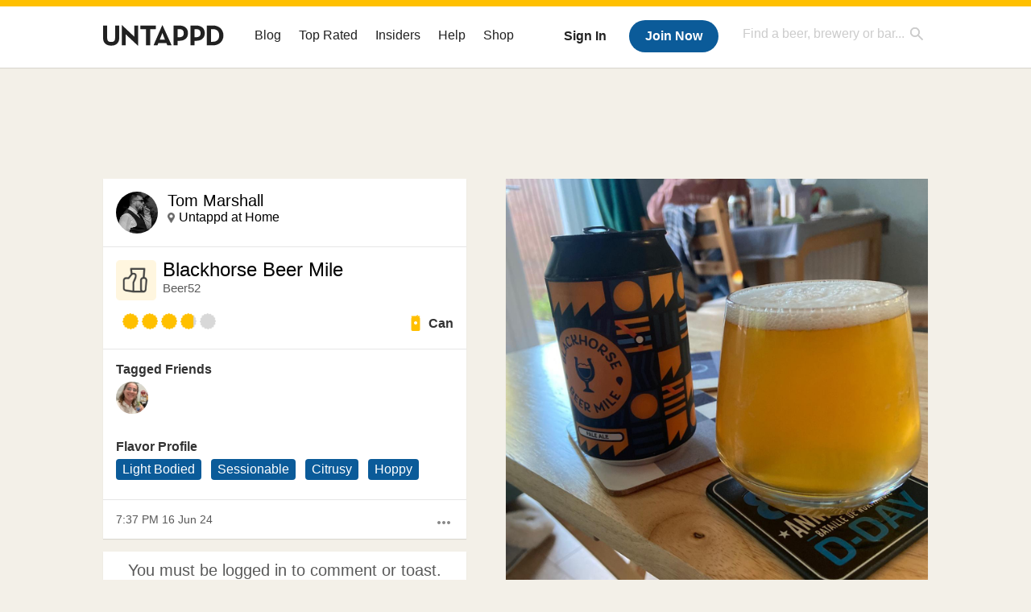

--- FILE ---
content_type: text/html; charset=UTF-8
request_url: https://untappd.com/user/Tom994/checkin/1390675750
body_size: 12423
content:
<!DOCTYPE html>
<!--[if lt IE 7]> <html class="no-js lt-ie9 lt-ie8 lt-ie7"> <![endif]-->
<!--[if IE 7]> <html class="no-js lt-ie9 lt-ie8"> <![endif]-->
<!--[if IE 8]> <html class="no-js lt-ie9 no-media-query"> <![endif]-->
<!--[if gt IE 8]><!--> <html class="no-js"> <!--<![endif]-->
<head prefix="og: http://ogp.me/ns# fb: http://ogp.me/ns/fb# untappd: http://ogp.me/ns/fb/untappd#">

  <meta http-equiv="Content-Type" content="text/html; charset=utf-8" />

      <title>Tom is drinking a Blackhorse Beer Mile by Beer52 on Untappd</title>
    
  <link rel="apple-touch-icon" sizes="144x144" href="https://untappd.com/assets/apple-touch-icon.png">
  <link rel="icon" type="image/png" href="https://untappd.com/assets/favicon-32x32-v2.png" sizes="32x32">
  <link rel="icon" type="image/png" href="https://untappd.com/assets/favicon-16x16-v2.png" sizes="16x16">
  <link rel="manifest" href="https://untappd.com/assets/manifest.json">
  <link rel="mask-icon" href="https://untappd.com/assets/safari-pinned-tab.svg" color="#5bbad5">

  <link rel="apple-touch-icon" href="https://untappd.com/assets/apple-touch-icon.png"/>
  <meta name="viewport" content="user-scalable=no, initial-scale=1, maximum-scale=1, minimum-scale=1, width=device-width" />

  <meta property="og:site_name" content="Untappd" />

  <!-- meta block -->
      <meta name="description" content="Tom is drinking a Blackhorse Beer Mile by Beer52 on Untappd | Untappd" />
    
      <meta property="fb:app_id" content="153339744679495" />
          <meta property="og:image" content="https://images.untp.beer/crop?width=1280&height=1280&stripmeta=true&url=https://untappd.s3.amazonaws.com/photos/2024_06_16/61a40a484514dc851e9d2708cd57be61_c_1390675750_raw.jpg" />
              <meta property="og:image:height" content="1280" />
        <meta property="og:image:width" content="1280" />
        
    <meta property="og:type"   content="untappd:beer" />

          <meta property="og:title"  content="Tom is drinking a Blackhorse Beer Mile by Beer52" />
      <meta property="og:description" content="Tom checked-in on Untappd" />
      <meta property="og:url"    content="https://untappd.com/user/Tom994/checkin/1390675750" />
              <meta name="twitter:card" content="photo" />
    <meta name="twitter:image" content="https://images.untp.beer/crop?width=1280&height=1280&stripmeta=true&url=https://untappd.s3.amazonaws.com/photos/2024_06_16/61a40a484514dc851e9d2708cd57be61_c_1390675750_raw.jpg" />
    <meta name="twitter:url" content="https://untappd.com/user/Tom994/checkin/1390675750" />
    <meta name="twitter:title" content="Tom is drinking a Blackhorse Beer Mile by Beer52" />
    <meta name="twitter:description" content="Tom checked-in on Untappd" />
    <meta name="twitter:site" content='@untappd' />
          <meta name="twitter:image:width" content="1280" />
      <meta name="twitter:image:height" content="1280" />
      
    <meta name="twitter:app:name:iphone" content="Untappd">
    <meta name="twitter:app:name:android" content="Untappd">
    <meta name="twitter:app:id:iphone" content="id449141888">
    <meta name="twitter:app:id:googleplay" content="com.untappdllc.app">
    <meta name="robots" content="noindex, nofollow">

  <meta name="author" content="The Untappd Team" />
  <meta name="Copyright" content="Copyright Untappd 2012. All Rights Reserved." />
  <meta name="DC.title" content="Untappd" />
  <meta name="DC.subject" content="Untappd is a mobile app that allows you to socially share the brew you're currently enjoying, as well as where you're enjoying it, with your friends!" />
  <meta name="DC.creator" content="The Untappd Team" />

  <meta name="google-site-verification" content="EnR7QavTgiLCzZCCOv_OARCHsHhFwkwnJdG0Sti9Amg" />
  <meta name="bitly-verification" content="b3080898518a"/>
  <meta content="153339744679495" property="fb:app_id">
  <meta content="Untappd" property="og:site_name">

  
  <link id="canonical" rel="canonical" href="https://untappd.com/user/Tom994/checkin/1390675750">

  <link href="https://untappd.com/assets/v2/css/styles.css?v=4.5.36" media="all" rel="stylesheet" type="text/css" />
  <link rel="stylesheet" href="https://untappd.com/assets/design-system/css/styles.css?v=4.5.36" />
  <link href="https://fonts.googleapis.com/icon?family=Material+Icons"rel="stylesheet">
  <!--[if lt IE 9]><script src="https://untappd.com/assets/v2/js/html5shiv.js"></script><![endif]-->

  <script type="text/javascript" src="https://untappd.com/assets/v3/js/common/min/site_common_min.js?v=2.8.34"></script>

  <style type="text/css">
    header .inner {
      line-height: 1 !important;
    }
  </style>


      <link rel="stylesheet" href="https://untappd.com/assets/css/facybox.css" />
    
  <link rel="stylesheet" href="https://untappd.com/assets/css/tipsy.css" type="text/css" media="screen" title="no title" charset="utf-8">
  <script type="text/javascript" language="Javascript">
      $(document).ready(function(){
        $(".tip").tipsy({fade: true});
      });

      $(window).unload(function(){});
  </script>

  <!-- algoliasearch -->
  <script type="text/javascript" src="https://untappd.com/assets/libs/js/algoliasearch.min.js?v2.8.34"></script>
  <script type="text/javascript" src="https://untappd.com/assets/libs/js/autocomplete.min.js?v2.8.34"></script>
  <script type="text/javascript" src="https://untappd.com/assets/libs/js/lodash.min.js?v2.8.34"></script>
  <script type="text/javascript" src="https://untappd.com/assets/js/global/autosearch_tracking.min.js?v2.8.34"></script>

  <link href="https://untappd.com/assets/v3/css/style.css?v=4.5.36" media="all" rel="stylesheet" type="text/css" />

          <script>(function(){/*
          Copyright The Closure Library Authors.
          SPDX-License-Identifier: Apache-2.0
          */
          'use strict';var g=function(a){var b=0;return function(){return b<a.length?{done:!1,value:a[b++]}:{done:!0}}},l=this||self,m=/^[\w+/_-]+[=]{0,2}$/,p=null,q=function(){},r=function(a){var b=typeof a;if("object"==b)if(a){if(a instanceof Array)return"array";if(a instanceof Object)return b;var c=Object.prototype.toString.call(a);if("[object Window]"==c)return"object";if("[object Array]"==c||"number"==typeof a.length&&"undefined"!=typeof a.splice&&"undefined"!=typeof a.propertyIsEnumerable&&!a.propertyIsEnumerable("splice"))return"array";
          if("[object Function]"==c||"undefined"!=typeof a.call&&"undefined"!=typeof a.propertyIsEnumerable&&!a.propertyIsEnumerable("call"))return"function"}else return"null";else if("function"==b&&"undefined"==typeof a.call)return"object";return b},u=function(a,b){function c(){}c.prototype=b.prototype;a.prototype=new c;a.prototype.constructor=a};var v=function(a,b){Object.defineProperty(l,a,{configurable:!1,get:function(){return b},set:q})};var y=function(a,b){this.b=a===w&&b||"";this.a=x},x={},w={};var aa=function(a,b){a.src=b instanceof y&&b.constructor===y&&b.a===x?b.b:"type_error:TrustedResourceUrl";if(null===p)b:{b=l.document;if((b=b.querySelector&&b.querySelector("script[nonce]"))&&(b=b.nonce||b.getAttribute("nonce"))&&m.test(b)){p=b;break b}p=""}b=p;b&&a.setAttribute("nonce",b)};var z=function(){return Math.floor(2147483648*Math.random()).toString(36)+Math.abs(Math.floor(2147483648*Math.random())^+new Date).toString(36)};var A=function(a,b){b=String(b);"application/xhtml+xml"===a.contentType&&(b=b.toLowerCase());return a.createElement(b)},B=function(a){this.a=a||l.document||document};B.prototype.appendChild=function(a,b){a.appendChild(b)};var C=function(a,b,c,d,e,f){try{var k=a.a,h=A(a.a,"SCRIPT");h.async=!0;aa(h,b);k.head.appendChild(h);h.addEventListener("load",function(){e();d&&k.head.removeChild(h)});h.addEventListener("error",function(){0<c?C(a,b,c-1,d,e,f):(d&&k.head.removeChild(h),f())})}catch(n){f()}};var ba=l.atob("aHR0cHM6Ly93d3cuZ3N0YXRpYy5jb20vaW1hZ2VzL2ljb25zL21hdGVyaWFsL3N5c3RlbS8xeC93YXJuaW5nX2FtYmVyXzI0ZHAucG5n"),ca=l.atob("WW91IGFyZSBzZWVpbmcgdGhpcyBtZXNzYWdlIGJlY2F1c2UgYWQgb3Igc2NyaXB0IGJsb2NraW5nIHNvZnR3YXJlIGlzIGludGVyZmVyaW5nIHdpdGggdGhpcyBwYWdlLg=="),da=l.atob("RGlzYWJsZSBhbnkgYWQgb3Igc2NyaXB0IGJsb2NraW5nIHNvZnR3YXJlLCB0aGVuIHJlbG9hZCB0aGlzIHBhZ2Uu"),ea=function(a,b,c){this.b=a;this.f=new B(this.b);this.a=null;this.c=[];this.g=!1;this.i=b;this.h=c},F=function(a){if(a.b.body&&!a.g){var b=
          function(){D(a);l.setTimeout(function(){return E(a,3)},50)};C(a.f,a.i,2,!0,function(){l[a.h]||b()},b);a.g=!0}},D=function(a){for(var b=G(1,5),c=0;c<b;c++){var d=H(a);a.b.body.appendChild(d);a.c.push(d)}b=H(a);b.style.bottom="0";b.style.left="0";b.style.position="fixed";b.style.width=G(100,110).toString()+"%";b.style.zIndex=G(2147483544,2147483644).toString();b.style["background-color"]=I(249,259,242,252,219,229);b.style["box-shadow"]="0 0 12px #888";b.style.color=I(0,10,0,10,0,10);b.style.display=
          "flex";b.style["justify-content"]="center";b.style["font-family"]="Roboto, Arial";c=H(a);c.style.width=G(80,85).toString()+"%";c.style.maxWidth=G(750,775).toString()+"px";c.style.margin="24px";c.style.display="flex";c.style["align-items"]="flex-start";c.style["justify-content"]="center";d=A(a.f.a,"IMG");d.className=z();d.src=ba;d.style.height="24px";d.style.width="24px";d.style["padding-right"]="16px";var e=H(a),f=H(a);f.style["font-weight"]="bold";f.textContent=ca;var k=H(a);k.textContent=da;J(a,
          e,f);J(a,e,k);J(a,c,d);J(a,c,e);J(a,b,c);a.a=b;a.b.body.appendChild(a.a);b=G(1,5);for(c=0;c<b;c++)d=H(a),a.b.body.appendChild(d),a.c.push(d)},J=function(a,b,c){for(var d=G(1,5),e=0;e<d;e++){var f=H(a);b.appendChild(f)}b.appendChild(c);c=G(1,5);for(d=0;d<c;d++)e=H(a),b.appendChild(e)},G=function(a,b){return Math.floor(a+Math.random()*(b-a))},I=function(a,b,c,d,e,f){return"rgb("+G(Math.max(a,0),Math.min(b,255)).toString()+","+G(Math.max(c,0),Math.min(d,255)).toString()+","+G(Math.max(e,0),Math.min(f,
          255)).toString()+")"},H=function(a){a=A(a.f.a,"DIV");a.className=z();return a},E=function(a,b){0>=b||null!=a.a&&0!=a.a.offsetHeight&&0!=a.a.offsetWidth||(fa(a),D(a),l.setTimeout(function(){return E(a,b-1)},50))},fa=function(a){var b=a.c;var c="undefined"!=typeof Symbol&&Symbol.iterator&&b[Symbol.iterator];b=c?c.call(b):{next:g(b)};for(c=b.next();!c.done;c=b.next())(c=c.value)&&c.parentNode&&c.parentNode.removeChild(c);a.c=[];(b=a.a)&&b.parentNode&&b.parentNode.removeChild(b);a.a=null};var ia=function(a,b,c,d,e){var f=ha(c),k=function(n){n.appendChild(f);l.setTimeout(function(){f?(0!==f.offsetHeight&&0!==f.offsetWidth?b():a(),f.parentNode&&f.parentNode.removeChild(f)):a()},d)},h=function(n){document.body?k(document.body):0<n?l.setTimeout(function(){h(n-1)},e):b()};h(3)},ha=function(a){var b=document.createElement("div");b.className=a;b.style.width="1px";b.style.height="1px";b.style.position="absolute";b.style.left="-10000px";b.style.top="-10000px";b.style.zIndex="-10000";return b};var K={},L=null;var M=function(){},N="function"==typeof Uint8Array,O=function(a,b){a.b=null;b||(b=[]);a.j=void 0;a.f=-1;a.a=b;a:{if(b=a.a.length){--b;var c=a.a[b];if(!(null===c||"object"!=typeof c||Array.isArray(c)||N&&c instanceof Uint8Array)){a.g=b-a.f;a.c=c;break a}}a.g=Number.MAX_VALUE}a.i={}},P=[],Q=function(a,b){if(b<a.g){b+=a.f;var c=a.a[b];return c===P?a.a[b]=[]:c}if(a.c)return c=a.c[b],c===P?a.c[b]=[]:c},R=function(a,b,c){a.b||(a.b={});if(!a.b[c]){var d=Q(a,c);d&&(a.b[c]=new b(d))}return a.b[c]};
          M.prototype.h=N?function(){var a=Uint8Array.prototype.toJSON;Uint8Array.prototype.toJSON=function(){var b;void 0===b&&(b=0);if(!L){L={};for(var c="ABCDEFGHIJKLMNOPQRSTUVWXYZabcdefghijklmnopqrstuvwxyz0123456789".split(""),d=["+/=","+/","-_=","-_.","-_"],e=0;5>e;e++){var f=c.concat(d[e].split(""));K[e]=f;for(var k=0;k<f.length;k++){var h=f[k];void 0===L[h]&&(L[h]=k)}}}b=K[b];c=[];for(d=0;d<this.length;d+=3){var n=this[d],t=(e=d+1<this.length)?this[d+1]:0;h=(f=d+2<this.length)?this[d+2]:0;k=n>>2;n=(n&
          3)<<4|t>>4;t=(t&15)<<2|h>>6;h&=63;f||(h=64,e||(t=64));c.push(b[k],b[n],b[t]||"",b[h]||"")}return c.join("")};try{return JSON.stringify(this.a&&this.a,S)}finally{Uint8Array.prototype.toJSON=a}}:function(){return JSON.stringify(this.a&&this.a,S)};var S=function(a,b){return"number"!==typeof b||!isNaN(b)&&Infinity!==b&&-Infinity!==b?b:String(b)};M.prototype.toString=function(){return this.a.toString()};var T=function(a){O(this,a)};u(T,M);var U=function(a){O(this,a)};u(U,M);var ja=function(a,b){this.c=new B(a);var c=R(b,T,5);c=new y(w,Q(c,4)||"");this.b=new ea(a,c,Q(b,4));this.a=b},ka=function(a,b,c,d){b=new T(b?JSON.parse(b):null);b=new y(w,Q(b,4)||"");C(a.c,b,3,!1,c,function(){ia(function(){F(a.b);d(!1)},function(){d(!0)},Q(a.a,2),Q(a.a,3),Q(a.a,1))})};var la=function(a,b){V(a,"internal_api_load_with_sb",function(c,d,e){ka(b,c,d,e)});V(a,"internal_api_sb",function(){F(b.b)})},V=function(a,b,c){a=l.btoa(a+b);v(a,c)},W=function(a,b,c){for(var d=[],e=2;e<arguments.length;++e)d[e-2]=arguments[e];e=l.btoa(a+b);e=l[e];if("function"==r(e))e.apply(null,d);else throw Error("API not exported.");};var X=function(a){O(this,a)};u(X,M);var Y=function(a){this.h=window;this.a=a;this.b=Q(this.a,1);this.f=R(this.a,T,2);this.g=R(this.a,U,3);this.c=!1};Y.prototype.start=function(){ma();var a=new ja(this.h.document,this.g);la(this.b,a);na(this)};
          var ma=function(){var a=function(){if(!l.frames.googlefcPresent)if(document.body){var b=document.createElement("iframe");b.style.display="none";b.style.width="0px";b.style.height="0px";b.style.border="none";b.style.zIndex="-1000";b.style.left="-1000px";b.style.top="-1000px";b.name="googlefcPresent";document.body.appendChild(b)}else l.setTimeout(a,5)};a()},na=function(a){var b=Date.now();W(a.b,"internal_api_load_with_sb",a.f.h(),function(){var c;var d=a.b,e=l[l.btoa(d+"loader_js")];if(e){e=l.atob(e);
          e=parseInt(e,10);d=l.btoa(d+"loader_js").split(".");var f=l;d[0]in f||"undefined"==typeof f.execScript||f.execScript("var "+d[0]);for(;d.length&&(c=d.shift());)d.length?f[c]&&f[c]!==Object.prototype[c]?f=f[c]:f=f[c]={}:f[c]=null;c=Math.abs(b-e);c=1728E5>c?0:c}else c=-1;0!=c&&(W(a.b,"internal_api_sb"),Z(a,Q(a.a,6)))},function(c){Z(a,c?Q(a.a,4):Q(a.a,5))})},Z=function(a,b){a.c||(a.c=!0,a=new l.XMLHttpRequest,a.open("GET",b,!0),a.send())};(function(a,b){l[a]=function(c){for(var d=[],e=0;e<arguments.length;++e)d[e-0]=arguments[e];l[a]=q;b.apply(null,d)}})("__d3lUW8vwsKlB__",function(a){"function"==typeof window.atob&&(a=window.atob(a),a=new X(a?JSON.parse(a):null),(new Y(a)).start())});}).call(this);
          
          window.__d3lUW8vwsKlB__("[base64]");
        </script>

        <!-- Freestar Ads -->
<!-- Below is a recommended list of pre-connections, which allow the network to establish each connection quicker, speeding up response times and improving ad performance. -->
<link rel="preconnect" href="https://a.pub.network/" crossorigin />
<link rel="preconnect" href="https://b.pub.network/" crossorigin />
<link rel="preconnect" href="https://c.pub.network/" crossorigin />
<link rel="preconnect" href="https://d.pub.network/" crossorigin />
<link rel="preconnect" href="https://c.amazon-adsystem.com" crossorigin />
<link rel="preconnect" href="https://s.amazon-adsystem.com" crossorigin />
<link rel="preconnect" href="https://btloader.com/" crossorigin />
<link rel="preconnect" href="https://api.btloader.com/" crossorigin />
<link rel="preconnect" href="https://cdn.confiant-integrations.net" crossorigin />
<!-- Below is a link to a CSS file that accounts for Cumulative Layout Shift, a new Core Web Vitals subset that Google uses to help rank your site in search -->
<!-- The file is intended to eliminate the layout shifts that are seen when ads load into the page. If you don't want to use this, simply remove this file -->
<!-- To find out more about CLS, visit https://web.dev/vitals/ -->
<link rel="stylesheet" href="https://a.pub.network/untappd-com/cls.css">
<script data-cfasync="false" type="text/javascript">
    console.log("freestar_init");

    var env = 'PROD';

    var freestar = freestar || {};
    freestar.queue = freestar.queue || [];
    freestar.queue.push(function () {
        if (env !== 'PROD') {   
            googletag.pubads().set('page_url', 'https://untappd.com/'); // Makes ads fill in non-prod environments
        }
    });
    freestar.config = freestar.config || {};
    freestar.config.enabled_slots = [];
    freestar.initCallback = function () { (freestar.config.enabled_slots.length === 0) ? freestar.initCallbackCalled = false : freestar.newAdSlots(freestar.config.enabled_slots) }
</script>
<script src="https://a.pub.network/untappd-com/pubfig.min.js" data-cfasync="false" async></script>
<script async src="https://securepubads.g.doubleclick.net/tag/js/gpt.js?network-code=15184186" ></script>
<!-- End Freestar Ads -->        <script src="https://untappd.com/assets/libs/js/feather-icons@4.29.2.min.js"></script>
</head>


<html lang="en">
<body>
<style type="text/css">
  .image-big:hover {
    cursor: pointer;
  }
</style>
<script src="https://cdnjs.cloudflare.com/ajax/libs/lity/2.4.1/lity.min.js" integrity="sha256-zxQassxI0mVHvbol+aWu+6yZE0RuRgssztENh+Nha9M=" crossorigin="anonymous"></script>
<link rel="stylesheet" href="https://cdnjs.cloudflare.com/ajax/libs/lity/2.4.1/lity.min.css" integrity="sha256-NAvhzrbNXUReroETt2Qx7bSamUy1a9ugWA7c7AVZwG8=" crossorigin="anonymous" />
  

<script type="text/javascript">
    $(document).ready(function() {
        $('a[data-href=":logout"]').on('click', function(event) {
            clevertap.event.push("logout");
        });
        $('a[data-href=":external/help"]').on('click', function(event) {
            clevertap.event.push("pageview_help");
        });
        $('a[data-href=":store"]').on('click', function(event) {
            clevertap.event.push("pageview_store");
        });
        $('a[href="/admin"]').on('click', function(event) {
          clevertap.event.push("pageview_admin");
        });

            });
</script>
<div id="mobile_nav_user">

   </div>

<div id="mobile_nav_site">
  <form class="search_box" method="get" action="/search">
    <input type="text" class="track-focus search-input-desktop" autocomplete="off" data-track="desktop_search" placeholder="Find a beer, brewery or bar..." name="q" aria-label="Find a beer, brewery or bar search" />
    <input type="submit" value="Submit the form!" style="position: absolute; top: 0; left: 0; z-index: 0; width: 1px; height: 1px; visibility: hidden;" />
    <div class="autocomplete">
    </div>
  </form>
  <ul>
    <li><a class="track-click" data-track="mobile_menu" data-href=":blog" href="/blog">Blog</a></li>
    <li><a class="track-click" data-track="mobile_menu" data-href=":beer/top_rated" href="/beer/top_rated">Top Rated</a></li>
    <li><a class="track-click" data-track="mobile_menu" data-href=":supporter" href="/supporter">Insiders</a></li>
    <li><a class="track-click" data-track="mobile_menu" data-href=":external/help" target="_blank" href="http://help.untappd.com">Help</a></li>
    <li><a class="track-click" data-track="mobile_menu" data-href=":shop" target="_blank" href="https://untappd.com/shop">Shop</a></li>
          <li><a class="track-click" data-track="mobile_menu" data-href=":sidebar/login" href="/login">Login</a></li>
      <li><a class="track-click" data-track="mobile_menu" data-href=":sidebar/create" href="/create?source=mobilemenu">Sign Up</a></li>
        </ul>
</div>
<header>

  <div class="inner mt-2">

		<a class="track-click logo" style="margin-top: 2px;" data-track="desktop_header" data-href=":root" href="/">
			<img src="https://untappd.com/assets/design-system/ut-brand-dark.svg" class="" alt="Untappd"/>
		</a>

    
      <div class="get_user_desktop">
        <a class="sign_in track-click" data-track="mobile_header" data-href=":login" href="/login?go_to=https://untappd.com/user/Tom994/checkin/1390675750">Sign In</a>
        <a href="/create" class="join track_click" data-track="mobile_header" data-href=":create">Join Now</a>
      </div>

    
    <div class="mobile_menu_btn">Menu</div>

    <div id="nav_site">
      <ul>
        <li><a class="track-click" data-track="desktop_menu" data-href=":blog" href="/blog">Blog</a></li>
        <li><a class="track-click" data-track="desktop_menu" data-href=":beer/top_rated" href="/beer/top_rated">Top Rated</a></li>
        <li><a class="track-click" data-track="desktop_menu" data-href=":supporter" href="/supporter">Insiders</a></li>
        <li><a class="track-click" data-track="desktop_menu" data-href=":external/help" target="_blank" href="http://help.untappd.com">Help</a></li>
        <li><a class="track-click" data-track="desktop_menu" data-href=":shop" target="_blank" href="https://untappd.com/shop">Shop</a></li>
      </ul>
      <form class="search_box" method="get" action="/search">
        <input type="text" class="track-focus search-input-desktop" autocomplete="off" data-track="desktop_search" placeholder="Find a beer, brewery or bar..." name="q" aria-label="Find a beer, brewery or bar search" />
        <input type="submit" value="Submit the form!" style="position: absolute; top: 0; left: 0; z-index: 0; width: 1px; height: 1px; visibility: hidden;" />
        <div class="autocomplete">
        </div>
      </form>
    </div>
    </div>
</header>
<style type="text/css">
    .ac-selected {
        background-color: #f8f8f8;
    }
</style>

<div class="nav_open_overlay"></div>
<div id="slide">

<script>
$(document).ready(() => {
	$(".hide-notice-banner").on("click", function(e) {
		e.preventDefault();
		$(this).parent().parent().slideUp();
		$.post(`/account/hide_notice_wildcard`, {cookie: $(this).attr('data-cookie-name')}, (data) => {
			console.log(data);
		}).fail((err) => {
			console.error(err);
		})
	})

	$(".hide-notice-simple").on("click", function(e) {
		e.preventDefault();
		$(this).parent().parent().slideUp();
	})

	feather.replace()
})
</script>
	<div class="leaderboard-ad">
		<div style="text-align: center;" data-freestar-ad="__336x280 __728x90" id="untappd-com_leaderboard-atf">
			<script data-cfasync="false" type="text/javascript">
				freestar.config.enabled_slots.push({ placementName: "untappd-com_leaderboard-atf", slotId: "untappd-com_leaderboard-atf" });
			</script>
		</div>
	</div>
	
<div data-checkin-id="1390675750" class="indiv_item ">

  <div class="checkin box">

    <div class="user-info pad-it">

      <div class="avatar">
        <div class="avatar-holder">
                    <a href="/user/Tom994">
            <img src="https://assets.untappd.com/profile/5c359705051b010abbeffbe4921b4a16_100x100.jpg" alt="User avatar" />
          </a>
        </div>
      </div>
      <div class="name">
        <p>
          <a href="/user/Tom994">Tom Marshall</a>
        </p>

        
        <p class="location">
          <a href="/v/at-home/9917985">Untappd at Home</a>        </p>
              </div>

    </div>

          <div class="photo photo-container-remove">
        <div class="inner">
          <a class="image-big" data-image="https://assets.untappd.com/photos/2024_06_16/61a40a484514dc851e9d2708cd57be61_c_1390675750_raw.jpg" style="background-image: url(https://images.untp.beer/crop?width=1280&height=1280&stripmeta=true&url=https://untappd.s3.amazonaws.com/photos/2024_06_16/61a40a484514dc851e9d2708cd57be61_c_1390675750_raw.jpg);">
            <!-- <img class="big" src="https://images.untp.beer/crop?width=1280&height=1280&stripmeta=true&url=https://untappd.s3.amazonaws.com/photos/2024_06_16/61a40a484514dc851e9d2708cd57be61_c_1390675750_raw.jpg" /> -->
            <div class="scaler"></div>
          </a>
        </div>
      </div>
    
    <div class="checkin-info pad-it">

      <a class="label" href="/b/blackhorse-beer-mile-beer52/5782502"><img src="https://assets.untappd.com/site/assets/images/temp/badge-beer-default.png" alt="Blackhorse Beer Mile label" /></a>
      <div class="beer">
        <p><a href="/b/blackhorse-beer-mile-beer52/5782502">Blackhorse Beer Mile</a></p>
        <span><a href="/Beer52">Beer52</a></span>
      </div>

      
      <p class="comment">
                  <abbr id="translate_1390675750">
                      </abbr>
                </p>

      
      <div class="rating-serving">
                  <p class="serving">
            <img src="https://assets.untappd.com/static_app_assets/new_serving_styles_2024/can@3x.png" alt="Can">
            <span>Can </span>
          </p>
          <div class="caps" data-rating="3.75">
		<div class="cap cap-100"></div>
		<div class="cap cap-100"></div>
		<div class="cap cap-100"></div>
		<div class="cap cap-80"></div>
		<div class="cap"></div>
	</div>      </div>

        
    </div>

          <div class="checkin-extra pad-it">

                  <div class="tagged-friends">
          <p><strong>Tagged Friends</strong></p>
          <ul>
                          <li>

                <div class="avatar">
                  <div class="avatar-holder">
                                        <a href="/user/BigG07">
                      <img src="https://assets.untappd.com/profile/93feb5f737eb6d459ee5bdb064108c54_100x100.jpg" alt="BigG07  avatar" />
                    </a>
                  </div>
                </div>

              </li>
                        </ul>
        </div>
          
                  <div class="flavor">
            <p><strong>Flavor Profile</strong></p>
            <ul>
                              <li>
                  <span>Light Bodied</span>
                </li>
                                <li>
                  <span>Sessionable</span>
                </li>
                                <li>
                  <span>Citrusy</span>
                </li>
                                <li>
                  <span>Hoppy</span>
                </li>
                
            </ul>
          </div>
          
      </div>
      

    <div class="checkin-bottom pad-it">

      <div class="action-menu">
        <a href="#" class="action-more-btn">
          <i class="material-icons">more_horiz</i>
        </a>
        <ul class="action-list" style="display: none;">
                  </ul>
      </div>

      <p class="time">Sun, 16 Jun 2024 19:37:25 +0000</p>

    </div>

  </div>

      <div class="not-friends box">
        <p>You must be logged in to comment or toast.</p>
        <a class="button yellow" href="/login?go_to=https://untappd.com/c/1390675750">Sign In</a>
    </div>
    



  <div class="comments box">

    <ul class="comments-area">
    
    </ul>
      </div>

  <!-- <div class="actions">
      </div> -->

  


</div>


<div id="pop-up-report-brewery" style="display: none;">
    <div id="brewery_report" class="report_checkin report_checkin_brewery_step_1">
      <p style="color: #B20000; font-size: 14px; font-weight: 600; margin-bottom: 8px; display: none;" class="report_brewery_error"></p>
       <h2>Hide this Check-in</h2>
       <p>By hiding this check-in, it will not appear in your brewery's or the beer's main feed. The checkin, rating and photo will still remain - however it will not shown in your beer / brewery feed. <strong>Please only do this for offensive language, do not hide a check-in due to a poor rating. The user is in-correct with their post (i.e picked the wrong beer), please comment on the check-in and ask for more information. Mistakes do happen, so please <a href="https://untappd.zendesk.com/hc/en-us/articles/360034407411-Responding-to-Check-Ins-on-Untappd-Brewery-Tips" target="_blank">refer to these tips on responding to reviews</a>.</strong></p>

                 <strong>This check-in doesn't contain any check-in comment, so you cannot hide it. Only check-in with comments can be hidden. If you have questions - please let us know at <a href="http://untp.beer/newticket" target="_blank">http://help.untappd.com</a></strong>
        
    </div>
    <div class="report_checkin report_checkin_brewery_step_2" id="checkin_report_brewery_finish" style="display: none;">
      <h2>Hide this Check-in</h2>
       <p>The checkin is now hidden from your main brewery feed.</p>
    </div>
</div>

<div id="pop-up-unhide-brewery" style="display: none;">
    <div id="unhide-report" class="report_checkin unhide_checkin_brewery_step_1">
      <p style="color: #B20000; font-size: 14px; font-weight: 600; margin-bottom: 8px; display: none;" class="unhide_brewery_error"></p>
       <h2>Unhide this Check-in</h2>
       <p>Once this is processed, it will show up in your brewery's main feed. </p>
       <div>
          <form class="unhide-brewery-checkin-form">
            <input type="hidden" name="checkin_id" value="1390675750" />
            <span class="unhide-brewery-loader" style="display: none;"><img src="https://untappd.com/assets/images/loader_sm.gif" /></span>
            <span class="button yellow btn-submit" href="#" onclick="Report.unhide(1390675750, this); return false;">Unhide Checkin</span>
          </form>
       </div>
    </div>
    <div class="report_checkin unhide_checkin_brewery_step_2" style="display: none;">
      <h2>Unhide this Check-in</h2>
       <p>The checkin should now appear on your brewery's main feed.</p>
    </div>
</div>

<div id="pop-up-report-checkin" style="display: none;">
  <div id="checkin_report" class="report_checkin report_checkin_user_step_1">
   <p style="color: #B20000; font-size: 14px; font-weight: 600; margin-bottom: 8px; display: none;" class="report_checkin_error"></p>
   <h2>Report this Check-in</h2>
       <p>Does this check-in contain something inappropriate? Please note that we only remove checkins that match the criteria below.</p>
    
   <div class="stage stage-1">
     <p><strong>Please select a reason for reporting this check-in:</strong></p>
    <form class="report-checkin-form">
      <ul>
        <li><input type="radio" name="flag_type" value="vulgar" id="vulgar"><label for="vulgar">Harassment or Hate Speech</label></li>
        <li><input type="radio" class="report-radio" name="flag_type" value="vulgar-photo" id="offensive"><label for="offensive">Inappropriate or offensive photo</label></li>        <li><input type="radio" name="flag_type" value="spam" id="spam"><label for="spam">Check-in may be spam</label></li>
      </ul>

      <div class="stage-1-confirm stage-buttons">
         <p><strong>We do not remove check-ins, because a user has checked in to the wrong beer, made a low rating, or the check-in details are incorrect (venue/location/etc). The best practice is to comment on the check-in to ask the user for feedback on your issue if you are friends with them. </strong></p>          <label for="notes" style="display:block; margin-bottom: 5px;">Additional comments or notes? Please try to be as descriptive as possible.</label>
          <textarea name="flag_message"></textarea>
                        <p><input type="checkbox" name="user_check"> I understand that I am not reporting this due to a incorrect check-in or low rating.</p>        </p>

        <input type="hidden" name="checkin_id" value="1390675750" />
        <span class="report-loader" style="display: none;"><img src="https://untappd.com/assets/images/loader_sm.gif" /></span>
        <span class="button yellow btn-submit" href="#" onclick="Report.report_checkin(1390675750, this);">Send Report</span>
      </div>
    </form>
  </div>
</div>
  <div class="report_checkin report_checkin_user_step_2" id="checkin_report_finish" style="display: none;">
    <h2>Report this Check-in</h2>
     <p>Thanks for letting us know! We will take a look and take appropriate action.</p>
  </div>
</div>

<script type="text/javascript" src="https://untappd.com/assets/v2/js/helper.js?v=2.8.34"></script>
<script type="text/javascript" src="https://untappd.com/assets/v2/js/indcheckin.js?v=2.8.34"></script>
<script id="comment-template" type="text/x-handlebars-template">
  {{#each items}}
    <li id="comment_{{this.comment_id}}">
      <div class="avatar">
        <div class="avatar-holder">
          {{#if this.user.is_supporter}}
            <span class="supporter"></span>
          {{/if}}
          <a href="/user/{{this.user.user_name}}">
            <img src="{{this.user.user_avatar}}" />
          </a>
        </div>
      </div>
      <div class="comment-details">
        <p>
          <a href="/user/{{this.user.user_name}}">{{this.user.first_name}} {{this.user.last_name}}</a>:
          <abbr id="checkincomment_{{this.comment_id}}">{{{this.comment}}}</abbr>
        </p>
        <span class="time">{{this.created_at}}</span>
        {{#if this.comment_owner}}
          <span><a href="#" onclick="CommentView.deleteComment({{this.comment_id}}); return false;">Delete</a></span>
        {{/if}}
        {{#if this.comment_editor}}
          <span><a href="#" onclick="CommentView.openEdit({{this.comment_id}}); return false;">Edit</a></span>
        {{else}}
          <span><a href="/report/comment/{{this.comment_id}}">Report</a></span>
        {{/if}}
      </div>
    </li>
    {{#if this.comment_editor}}
    <li id="commentedit_{{this.comment_id}}" style="display: none;">
      <div class="avatar">
        <div class="avatar-holder">
          {{#if this.user.is_supporter}}
            <span class="supporter"></span>
          {{/if}}
          <a href="/user/{{this.user.user_name}}">
            <img src="{{this.user.user_avatar}}" />
          </a>
        </div>
      </div>
      <div class="comment-details">
        <form class="edit_comment">
          <p style="color: #B20000; font-size: 14px; font-weight: 600; margin-bottom: 8px; display: none;" class="editerror_{{this.comment_id}}">There was a problem posting your comment, please try again.</p>
          <textarea name="comment">{{this.comment}}</textarea>
          <a href="#" onclick="CommentView.postUpdate({{ this.comment_id }}); return false;">Update</a><a class="cancel" href="#" onclick="CommentView.closeEdit({{this.comment_id}}); return false;">Cancel</a>
        </form>
      </div>
    </li>
    {{/if}}
  {{/each}}
</script>
<script type="text/javascript">

  var trackShare = function(itemType, itemId, postId) {
        $.ajax({
            url: "/apireqs/track_facebook_share/"+itemId,
            type: "POST",
            dataType: "json",
            data: "item_type="+itemType+"&post_id="+postId,
            error: function(xhr)
            {
                console.error(xhr);
            },
            success: function(html)
            {
                console.log(html);
            }
        });
    };

  $(document).ready(function () {

    $(".action-more-btn").on("click", function(e) {
      $(".action-list").toggle();
      return false;
    })

    $("body").on("click", function(e) {
      if ($(".action-list").is(":visible")) {
        $(".action-list").toggle();  
      }
    })

    $(".image-big").on("click", function(e) {
        e.preventDefault();
			  var lightbox = lity($(this).attr("data-image"));
    });

    $(".facebook-share").on('click', function(e) {

      e.preventDefault();
              var _url = window.location.href;

        if (location.href.indexOf("?=") >= 0) {
          _url = location.href.split("?")[0];
        }

        _url = _url + "?ut_fb_checkin_web_detail";

        var checkinId = $(".indiv_item").attr("data-checkin-id");

        FB.ui({
          method: 'share',
          href: _url
        }, function(response){
          if (response) {
            if (response.error_message) {
              alert('We couldn\'t share to Facebook ('+response.error_message+')');
            } else {
              trackShare('checkin-post', checkinId, response.postId)
            }
          }

        });
        



      return false;
    })

    $('.report-radio').on("change",
        function(){
            var selectedValue = $(this).val();
            $(".stage-buttons").hide();
            if (selectedValue == "wrong_beer") {
              $(".stage-2-confirm").show();
            } else {
              $(".stage-1-confirm").show();
            }
        }
    );

    $(".user_error_radio").on("change", function () {
        var selectedValue = $(this).val();
        $(".stage-2-buttons").hide();
        if (selectedValue == "incorrect_beer") {
          $(".wrong-beer-form").show();
          $(".stage-2-final").show();
        } else {
          $(".wrong-brewery-form").show();
        }
    })
  })

  var Toast = {
    checkin: function(a,b) {

      var args = "checkin_id="+a;

       var count = parseInt($(".count").html());

      if ($("p.first").length != 0) {
        $("p.first").remove();
        $(".hidden-logged-out-list").show();
      }

            $(".count").html(counter);

      $.ajax({
        url: "/apireqs/toast",
        type: "POST",
        data: args,
        dataType: "json",
        error: function(html)
        {
          if ($(b).hasClass("active")) {
            $(b).removeClass("active");
          }
          else {
            $(b).addClass("active");
          }
        },
        success: function(data)
        {
          if (data.result == "success") {

          }
          else {
            if ($(b).hasClass("active")) {
              $(b).removeClass("active");
            }
            else {
              $(b).addClass("active");
            }
          }
        }
      });
    }
  }

</script>
<style type="text/css">
  .translate {
    color: #000;
      font-weight: 600;
      font-size: 12px;
      text-transform: uppercase;
      margin-bottom: 0px;
      margin-top: 15px;
      margin-bottom: 10px;
  }
</style>

<script type="text/javascript">

  // Clear Text Feild
  function clearText(thefield){
    if (thefield.defaultValue==thefield.value)
    thefield.value = ""
  }

</script>

<script type="text/javascript">

  // polyfill for ie11
  function getUrlParameter(name) {
      name = name.replace(/[\[]/, '\\[').replace(/[\]]/, '\\]');
      var regex = new RegExp('[\\?&]' + name + '=([^&#]*)');
      var results = regex.exec(location.search);
      return results === null ? '' : decodeURIComponent(results[1].replace(/\+/g, ' '));
  };

  $(document).ready(function() {
    // remove any access tokens, perseve other elements
    if (history.replaceState) {
      if (location.href.indexOf("access_token=") >= 0) {
        const accessTokenURL = getUrlParameter("access_token");
        let currentURL = location.href;
        let finalURL = currentURL.replace(`access_token=${accessTokenURL}`, '');

        // if the url has a "&" already in it, then remove the "?" and replace the first "&" with an "?"
        if (finalURL.indexOf("&") >= 0) {
          finalURL = finalURL.replace("?", "").replace("&", "?");
        } else {
          finalURL = finalURL.split("?")[0];
        }

        history.replaceState(null, "", finalURL);
      }
    }
  })
</script>
<iframe src="/profile/stats?id=1390675750&type=checkin&is_supporter=0" width="0" height="0" tabindex="-1" title="empty" class="hidden"></iframe>
</body>
</html>


--- FILE ---
content_type: text/css
request_url: https://a.pub.network/untappd-com/cls.css
body_size: 131
content:
body {
	--fsAddBuffer: 22px;
}
[id='untappd-com_untappd_siderail_right_sticky'],
[id='untappd-com_untappd_incontent_1'],
[id='untappd-com_untappd_bottom'],
[id='untappd-com_Untappd_wunderkind_exit_intent'],
[id='untappd-com_untappd_siderail_right_atf'],
[id='untappd-com_untappd_incontent_2'],
[id='untappd-com_leaderboard-atf'],
[id='untappd-com_untappd_dynamic_incontent_flying_carpet_sizes_placement'],
[id='untappd-com_untappd_dynamic_incontent_2_flying_carpet_sizes_placement'],
[id='untappd-com_untappd_incontent_reuasble_IAI_flying_carpet_sizes_placement'] {
	display: flex;
	align-items: center;
	justify-content: center;
	flex-direction: column;
	min-height: calc(var(--height) + var(--fsAddBuffer));
	height: calc(var(--height) + var(--fsAddBuffer));
	width: 100%;
}
[id='untappd-com_leaderboard-atf'] {
		--height: 280px;
}
[id='untappd-com_untappd_bottom'] {
		--height: 400px;
}
[id='untappd-com_untappd_dynamic_incontent_2_flying_carpet_sizes_placement'] {
		--height: 600px;
}
[id='untappd-com_untappd_dynamic_incontent_flying_carpet_sizes_placement'] {
		--height: 600px;
}
[id='untappd-com_untappd_incontent_1'] {
		--height: 280px;
}
[id='untappd-com_untappd_incontent_reuasble_IAI_flying_carpet_sizes_placement'] {
		--height: 600px;
}
@media only screen and (min-width: 768px) {
	[id='untappd-com_leaderboard-atf'] {
		--height: 90px;
	}
	[id='untappd-com_untappd_bottom'] {
		--height: 280px;
	}
	[id='untappd-com_untappd_incontent_1'] {
		display: none; 
	}
	[id='untappd-com_untappd_incontent_2'] {
		--height: 280px;
	}
	[id='untappd-com_untappd_siderail_right_sticky'] {
		--height: 600px;
	}
}
@media only screen and (min-width: 970px) {
	[id='untappd-com_leaderboard-atf'] {
		--height: 90px;
	}
}
@media only screen and (min-width: 1000px) {
	[id='untappd-com_untappd_bottom'] {
		--height: 280px;
	}
	[id='untappd-com_untappd_siderail_right_atf'] {
		--height: 250px;
	}
}
@media only screen and (min-width: 1200px) {
	[id='untappd-com_untappd_siderail_right_atf'] {
		--height: 280px;
	}
	[id='untappd-com_untappd_siderail_right_sticky'] {
		--height: 600px;
	}
}


--- FILE ---
content_type: application/javascript; charset=utf-8
request_url: https://fundingchoicesmessages.google.com/f/AGSKWxX7vh74sIfYJDyG0cPMdUCepwB9c5jS5mZQHP1ZWKkz1JDx9NAJXrYKUxM--OzlGDBPtNHO1x3zSsXcsghsC-F27LDNMng3EW7AtoChtmXePEmVOBc4w7D7TxV0_W7RYtR5W0yEsQ==?fccs=W251bGwsbnVsbCxudWxsLG51bGwsbnVsbCxudWxsLFsxNzY4OTAxMDIxLDE3MzAwMDAwMF0sbnVsbCxudWxsLG51bGwsW251bGwsWzcsNl0sbnVsbCxudWxsLG51bGwsbnVsbCxudWxsLG51bGwsbnVsbCxudWxsLG51bGwsMV0sImh0dHBzOi8vdW50YXBwZC5jb20vdXNlci9Ub205OTQvY2hlY2tpbi8xMzkwNjc1NzUwIixudWxsLFtbOCwiTTlsa3pVYVpEc2ciXSxbOSwiZW4tVVMiXSxbMTYsIlsxLDEsMV0iXSxbMTksIjIiXSxbMTcsIlswXSJdLFsyNCwiIl0sWzI5LCJmYWxzZSJdXV0
body_size: 110
content:
if (typeof __googlefc.fcKernelManager.run === 'function') {"use strict";this.default_ContributorServingResponseClientJs=this.default_ContributorServingResponseClientJs||{};(function(_){var window=this;
try{
var np=function(a){this.A=_.t(a)};_.u(np,_.J);var op=function(a){this.A=_.t(a)};_.u(op,_.J);op.prototype.getWhitelistStatus=function(){return _.F(this,2)};var pp=function(a){this.A=_.t(a)};_.u(pp,_.J);var qp=_.Zc(pp),rp=function(a,b,c){this.B=a;this.j=_.A(b,np,1);this.l=_.A(b,_.Nk,3);this.F=_.A(b,op,4);a=this.B.location.hostname;this.D=_.Dg(this.j,2)&&_.O(this.j,2)!==""?_.O(this.j,2):a;a=new _.Og(_.Ok(this.l));this.C=new _.bh(_.q.document,this.D,a);this.console=null;this.o=new _.jp(this.B,c,a)};
rp.prototype.run=function(){if(_.O(this.j,3)){var a=this.C,b=_.O(this.j,3),c=_.dh(a),d=new _.Ug;b=_.fg(d,1,b);c=_.C(c,1,b);_.hh(a,c)}else _.eh(this.C,"FCNEC");_.lp(this.o,_.A(this.l,_.Ae,1),this.l.getDefaultConsentRevocationText(),this.l.getDefaultConsentRevocationCloseText(),this.l.getDefaultConsentRevocationAttestationText(),this.D);_.mp(this.o,_.F(this.F,1),this.F.getWhitelistStatus());var e;a=(e=this.B.googlefc)==null?void 0:e.__executeManualDeployment;a!==void 0&&typeof a==="function"&&_.Qo(this.o.G,
"manualDeploymentApi")};var sp=function(){};sp.prototype.run=function(a,b,c){var d;return _.v(function(e){d=qp(b);(new rp(a,d,c)).run();return e.return({})})};_.Rk(7,new sp);
}catch(e){_._DumpException(e)}
}).call(this,this.default_ContributorServingResponseClientJs);
// Google Inc.

//# sourceURL=/_/mss/boq-content-ads-contributor/_/js/k=boq-content-ads-contributor.ContributorServingResponseClientJs.en_US.M9lkzUaZDsg.es5.O/d=1/exm=ad_blocking_detection_executable,kernel_loader,loader_js_executable/ed=1/rs=AJlcJMzanTQvnnVdXXtZinnKRQ21NfsPog/m=cookie_refresh_executable
__googlefc.fcKernelManager.run('\x5b\x5b\x5b7,\x22\x5b\x5bnull,\\\x22untappd.com\\\x22,\\\x22AKsRol8zuXwy9tDvyagji0hhFmOH0JfuOI1eZ0vh0HSPxHHX4Z1hBMxHqzORmdE0i53hVEpvjeDPtVtYdGFCM0UHrrlEGzDCEzLLT8rLCPoGXrgo3rrDLEOAfEAfSx-kVX-1TRl1CUf4D_EMrqgMiLtw2ETQ1dBzyQ\\\\u003d\\\\u003d\\\x22\x5d,null,\x5b\x5bnull,null,null,\\\x22https:\/\/fundingchoicesmessages.google.com\/f\/AGSKWxUlWsGT6EGQzbFnfDcdV0oRbnN2HemZ3mqd9xMZr6fzxya3W5uZ-AIz9sTP2FcrQn1ghLJUDel3_Kob1lhscRr5bSLpNlG25BshfyfJXCAvzdjlCUVoQ0PO7mWzvg7QcotT-OCdRA\\\\u003d\\\\u003d\\\x22\x5d,null,null,\x5bnull,null,null,\\\x22https:\/\/fundingchoicesmessages.google.com\/el\/AGSKWxW_AKOXD9zMquDsZtarC7-gKDkmgzDtDhHUdX7-zA4wEYnxrGf5fY2VOSVt8cfhyZZlogq5PkjV9JGLUeqbw5aLpjpXwNSH02zgrnRukpnHJhRfsj1tVzEvZGPcaZdD4yiR2Qd51Q\\\\u003d\\\\u003d\\\x22\x5d,null,\x5bnull,\x5b7,6\x5d,null,null,null,null,null,null,null,null,null,1\x5d\x5d,\x5b3,1\x5d\x5d\x22\x5d\x5d,\x5bnull,null,null,\x22https:\/\/fundingchoicesmessages.google.com\/f\/AGSKWxUN5iDKnRqI6bUOWoBi9KSdJ9_Uk-1cYFdkFDvrTIoNK0FpUdGGZW92Jze7307mGZ-PA5Qwi0uXsi6rJmmK172n_hajj7xvAKjwnFr6BnAwt-FNtTg36YDQ_LK9l7sYJIj6YpzH2Q\\u003d\\u003d\x22\x5d\x5d');}

--- FILE ---
content_type: text/plain;charset=UTF-8
request_url: https://c.pub.network/v2/c
body_size: -111
content:
495fa252-d2a4-45d2-8b3f-6fb4fdc78ffd

--- FILE ---
content_type: application/javascript; charset=utf-8
request_url: https://fundingchoicesmessages.google.com/f/AGSKWxUP2YW1e-R0pEB5eaSWudaTDhfJfnB2AJNGGFX8OAKZmAMgGf1s7P_7LxMNlvATbkfF4xJGJLKEieCO88-7wy1gGtNh3NzEr4-Fsv69u432C9QTQD4ZDQ9hZ5Pb802yUz0ZusUmToRNZsRZ48qa9Zno-2Fol8BKI8K6Blb4NlJ8PV2i4lNcyX_rinMd/_/servead./advph.=oas_tag./globalads-_120_600.
body_size: -1290
content:
window['ce9657dd-a012-468c-9aeb-14e17a79c360'] = true;

--- FILE ---
content_type: text/plain;charset=UTF-8
request_url: https://c.pub.network/v2/c
body_size: -257
content:
cb512483-ab1a-493c-8288-443b95a9c021